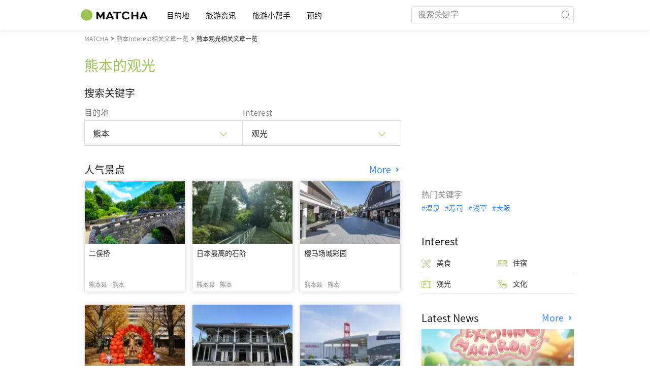

--- FILE ---
content_type: text/html; charset=UTF-8
request_url: https://matcha-jp.com/cn/list?category=69&region=382
body_size: 14581
content:
<!DOCTYPE html>
<html  lang="zh-CN">

<head>
    <meta charset="utf-8">
                        <meta name="robots" content="noindex, follow">
                <meta name="description" content="熊本的观光的推荐景点、饭店、温泉、美食、购物、观光地的交通方式与最佳旅游行程">
    <meta name="keywords" content="">
    <meta name="author" content="MATCHA">
    <meta name="copyright" content="MATCHA">

            <meta property="og:type" content="website" />
                    <meta property="og:description" content="熊本的观光的推荐景点、饭店、温泉、美食、购物、观光地的交通方式与最佳旅游行程">
                <meta property="og:url" content="https://matcha-jp.com/cn/list?category=69&amp;region=382">
                    <meta property="og:site_name" content="MATCHA - 日本观光、文化、饭店资讯旅游媒体">
                <meta property="og:image" content="https://resources.matcha-jp.com/original/2018/11/30-67134.png">
                    <meta property="og:title" content=" 熊本的观光的热门文章・人气景点汇整 - MATCHA">
                <meta property="og:locale" content="ja_JP" />
        <meta property="og:locale:alternate" content="en_GB">
        <meta property="og:locale:alternate" content="en_US">
        <meta property="og:locale:alternate" content="ko_KR">
        <meta property="og:locale:alternate" content="zh_TW">
        <meta property="og:locale:alternate" content="th_TH">
        <meta name="twitter:card" content="summary_large_image">
        <meta name="twitter:site" content="@matcha_global">
                    <meta name="twitter:description" content="熊本的观光的推荐景点、饭店、温泉、美食、购物、观光地的交通方式与最佳旅游行程">
        
                    <meta name="twitter:image" content="https://resources.matcha-jp.com/original/2018/11/30-67134.png">
        
                    <meta name="twitter:title" content=" 熊本的观光的热门文章・人气景点汇整 - MATCHA">
                <meta property="fb:app_id" content="1037160099705428">
        <meta property="fb:pages" content="1462015697360276">
    
    <title>
         熊本的观光的热门文章・人气景点汇整 - MATCHA    </title>

            
                    <link rel="canonical" href=https://matcha-jp.com/cn/list?category=69&amp;region=382>
        
        
            
        <link
        rel="alternate"
        href="https://matcha-jp.com/jp/list?category=69&amp;region=382"
                    hreflang="ja"
                >
        <link
        rel="alternate"
        href="https://matcha-jp.com/en/list?category=69&amp;region=382"
                    hreflang="x-default"
                >
        <link
        rel="alternate"
        href="https://matcha-jp.com/tw/list?category=69&amp;region=382"
                    hreflang="zh-TW"
                >
        <link
        rel="alternate"
        href="https://matcha-jp.com/th/list?category=69&amp;region=382"
                    hreflang="th"
                >
        <link
        rel="alternate"
        href="https://matcha-jp.com/ko/list?category=69&amp;region=382"
                    hreflang="ko"
                >
        <link
        rel="alternate"
        href="https://matcha-jp.com/cn/list?category=69&amp;region=382"
                    hreflang="zh-CN"
                >
        <link
        rel="alternate"
        href="https://matcha-jp.com/id/list?category=69&amp;region=382"
                    hreflang="id"
                >
        <link
        rel="alternate"
        href="https://matcha-jp.com/vn/list?category=69&amp;region=382"
                    hreflang="vi"
                >
        <link
        rel="alternate"
        href="https://matcha-jp.com/easy/list?category=69&amp;region=382"
                    hreflang=""
                >
        <link
        rel="alternate"
        href="https://matcha-jp.com/es/list?category=69&amp;region=382"
                    hreflang="es"
                >
    
    <meta name="viewport" content="width=device-width, initial-scale=1,user-scalable=no">
    <meta http-equiv="X-UA-Compatible" content="IE=edge">
    <meta name="format-detection" content="telephone=no">
            <meta name="msvalidate.01" content="7A1F5225E0397B9C5A8BB91B2C52FE97">
        <meta name="csrf-token" content="r6E6iFk3TC8grIpELKx4A6H8l4f6YPcgJGPLq0rd">

    <link rel="shortcut icon" href="/images/favicon.ico">
    <link rel="apple-touch-icon-precomposed" sizes="192x192" href="https://matcha-jp.com/images/common/touch-icon/touch-icon_192.webp">
    <link rel="apple-touch-icon-precomposed" sizes="144x144" href="https://matcha-jp.com/images/common/touch-icon/touch-icon_144.webp">
    <link rel="apple-touch-icon-precomposed" sizes="114x114" href="https://matcha-jp.com/images/common/touch-icon/touch-icon_114.webp">
    <link rel="apple-touch-icon-precomposed" sizes="72x72" href="https://matcha-jp.com/images/common/touch-icon/touch-icon_72.webp">
    <link rel="apple-touch-icon-precomposed" href="https://matcha-jp.com/images/common/touch-icon/touch-icon_57.webp">

                            <link rel="stylesheet" href="/styles/layouts/default.css?id=1329cc735a188389ef8a">
        <link href="https://fonts.googleapis.com/icon?family=Material+Icons" rel="stylesheet">
        <link rel="stylesheet" href="/styles/layouts/lite-yt-embed.css?id=4c1c60b95b15519c5024">
        <link rel="stylesheet" href="https://matcha-jp.com/styles/pages/list/index.css">

            <script>
            (function () {
                dataLayer = [{ isPR: false }];
            })()
        </script>
            <script>
        window.dataLayer = window.dataLayer || [];
        dataLayer.push({
                            "2nd_genre" : "観光",
                    });
    </script>
            <script>
            (function(w,d,s,l,i){w[l]=w[l]||[];w[l].push({'gtm.start':
            new Date().getTime(),event:'gtm.js'});var f=d.getElementsByTagName(s)[0],
            j=d.createElement(s),dl=l!='dataLayer'?'&l='+l:'';j.async=true;j.src=
            'https://www.googletagmanager.com/gtm.js?id='+i+dl;f.parentNode.insertBefore(j,f);
            })(window,document,'script','dataLayer','GTM-5Z4HTG');
        </script>
    
                        <script type="text/javascript" src="/scripts/manifest.js?id=1ee8e387e75b558b5a59" defer></script>
        <script type="text/javascript" src="/scripts/vendor.js?id=21f28875fe05faeb356b" defer></script>
                <script type="text/javascript" src="/scripts/matcha.js?id=633f3002b01226cebaa7" defer></script>
    <script type="text/javascript" src="/scripts/layouts/default.js?id=af5cd32c1ab1b6bc8319" defer></script>
    <script type="text/javascript" src="/scripts/layouts/lite-yt-embed.js" defer></script>
    <script type="text/javascript" src="/scripts/jquery-3.7.1.js?id=a2e04c46c560239f6163" defer></script>
    <script src="https://unpkg.com/flickity@2/dist/flickity.pkgd.min.js"></script>
    <script type="text/javascript">
        let currentWindowWidth = window.innerWidth;
        let selectedIndexs = [];
        const isPlaceDetail = null;

        function initializeFlickity() {
            const dataCarouselIds = document.querySelectorAll('[data-carousel-id]');
            const recommendHotelInSpotEl = document.querySelector('.recommend-hotel-in-spot');
            const flickityInstances = [];
            const flickityOptions = {
                initialIndex: 0,
                pageDots: false,
                contain: true,
                draggable: true,
                wrapAround: false,
                percentPosition: false,
            };
            
            selectedIndexs = Array(dataCarouselIds?.length || 0).fill(0);

            if (!dataCarouselIds.length || (isPlaceDetail && !recommendHotelInSpotEl)) return;

            dataCarouselIds.forEach((dataCarouselId, cIndex) => {
                const carouselEl = dataCarouselId.querySelector('.slide-hotel-pc');
                const cardRatings = carouselEl.querySelectorAll('.hotel-card_rating-box');
                const boxReviews = carouselEl.querySelectorAll('.hotel-card_rating-box-review');
                const costBoxes = carouselEl.querySelectorAll('.hotel-card_cost');
                const hotelCards = carouselEl.querySelectorAll('.hotel-card');
                const hotelCardsLength = hotelCards.length;
                const lastHotelCardIndex = Math.max(0, hotelCardsLength - 1);
                const prevButton = dataCarouselId.querySelector('.flickity-prev-next-button.previous');
                const nextButton = dataCarouselId.querySelector('.flickity-prev-next-button.next');

                const options = {
                    ...flickityOptions,
                    prevNextButtons: !isPlaceDetail,
                    cellAlign: isPlaceDetail || currentWindowWidth < 768 ? 'center' : 'left',
                    arrowShape: !isPlaceDetail ?
                        {
                            x0: 35,
                            x1: 60,
                            y1: 30,
                            x2: 70,
                            y2: 30,
                            x3: 45
                        } :
                        undefined,
                    groupCells: isPlaceDetail || currentWindowWidth < 768 ? 1 : 2,
                };

                const flkty = new Flickity(carouselEl, options);
                flickityInstances.push(flkty);

                const adjustCarouselItemStyles = () => {
                    carouselEl.classList.add('max-scroll-left');
                    cardRatings.forEach((item, index) => {
                        if (item.offsetHeight > 18) {
                            boxReviews[index]?.style.setProperty('margin-left', 'auto');
                            boxReviews[index]?.style.setProperty('text-align', 'right');
                            costBoxes[index]?.style.setProperty('margin-top', '-5px');
                        }
                    });
                };

                const adjustHotelCardPositions = (index) => {
                    if (currentWindowWidth >= 768 || hotelCardsLength <= 2) return;

                    const translateXs = Array.from(hotelCards).map((card) => card.style.transform);
                    if (index === lastHotelCardIndex - 1) {
                        hotelCards.forEach((card, i) => {
                            const match = translateXs[i].match(/translateX\(([-\d.]+)px\)/);
                            const currentX = match ? parseFloat(match[1]) : 0;
                            card.style.transform = `translateX(${currentX + 8}px)`;
                        });
                    } else {
                        hotelCards.forEach((card, i) => {
                            const match = translateXs[i].match(/translateX\(([-\d.]+)px\)/);
                            const currentX = match ? parseFloat(match[1]) : 0;
                            card.style.transform = `translateX(${currentX - 8}px)`;
                        });
                    }
                }

                flkty.on('change', (index) => {
                    selectedIndexs[cIndex] = index;
                    adjustHotelCardPositions(index);
                    updateNavigationButtons(carouselEl, prevButton, nextButton, index, hotelCardsLength, lastHotelCardIndex);
                });

                flkty.on('dragMove', (_event, _pointer, moveVector) => {
                    if (currentWindowWidth >= 768 || moveVector.x > 0 && selectedIndexs[cIndex] === 0)
                        return;
                    carouselEl.classList.add('no-padding');
                });

                flkty.on('dragEnd', () => {
                    if (currentWindowWidth >= 768) return;
                    if (selectedIndexs[cIndex] === 1) return;
                    carouselEl.classList.remove('no-padding');
                });

                adjustCarouselItemStyles();
                updateNavigationButtons(carouselEl, prevButton, nextButton, selectedIndexs[cIndex], hotelCardsLength, lastHotelCardIndex);
            });

            return flickityInstances;
        }


        function updateNavigationButtons(carouselEl, prevButton, nextButton, index, hotelCardsLength,
            lastHotelCardIndex) {
            const isMobileView = currentWindowWidth < 768;

            if (isMobileView) {
                if (index === lastHotelCardIndex) {
                    carouselEl.classList.add('max-scroll-right');
                    carouselEl.classList.remove('max-scroll-left');
                } else if (hotelCardsLength > 2 && index >= lastHotelCardIndex - 1) {
                    carouselEl.classList.remove('max-scroll-right');
                    carouselEl.classList.remove('max-scroll-left');
                } else {
                    carouselEl.classList.remove('max-scroll-right');
                    carouselEl.classList.add('max-scroll-left');
                }
            } else {
                if (hotelCardsLength > 2 && index >= lastHotelCardIndex - 1) {
                    nextButton?.setAttribute('disabled', true);
                    prevButton?.removeAttribute('disabled');
                    carouselEl.classList.remove('no-padding');

                    if (isPlaceDetail) {
                        carouselEl.classList.add('max-scroll-left');
                        return
                    }

                    carouselEl.classList.remove('max-scroll-left');
                    carouselEl.classList.add('max-scroll-right');
                } else {
                    if (hotelCardsLength <= 2) {
                        nextButton?.setAttribute('disabled', true);
                        prevButton?.setAttribute('disabled', true);
                    } else {
                        nextButton?.removeAttribute('disabled');
                        prevButton?.setAttribute('disabled', true);
                        carouselEl.classList.replace('max-scroll-right', 'max-scroll-left');
                    }
                }
            }
        };

        function handleResize(flickityInstances) {
            const newWindowWidth = window.innerWidth;
            if (newWindowWidth === currentWindowWidth) return;
            currentWindowWidth = newWindowWidth;

            flickityInstances.forEach((flkty, cIndex) => {
                const carouselEl = flkty.element;
                const dataCarouselId = carouselEl.closest('[data-carousel-id]');
                const prevButton = dataCarouselId.querySelector('.flickity-prev-next-button.previous');
                const nextButton = dataCarouselId.querySelector('.flickity-prev-next-button.next');
                const hotelCards = carouselEl.querySelectorAll('.hotel-card');
                const hotelCardsLength = hotelCards.length;
                const lastHotelCardIndex = Math.max(0, hotelCardsLength - 1);

                flkty.options.cellAlign = isPlaceDetail || currentWindowWidth < 768 ? 'center' : 'left';
                flkty.options.groupCells = isPlaceDetail || currentWindowWidth < 768 ? 1 : 2;
                flkty.reposition();

                updateNavigationButtons(carouselEl, prevButton, nextButton, selectedIndexs[cIndex], hotelCardsLength, lastHotelCardIndex);
            });
        }


        document.addEventListener('DOMContentLoaded', () => {
            const flickityInstances = initializeFlickity();

            window.addEventListener('resize', () => {
                handleResize(flickityInstances);
            });
        });
    </script>
    <script>
        let i18n = {"messages":{"user":{"title":{"index":"\u7528\u6237","login":"\u767b\u5f55","signUp":"\u6ce8\u518c","logout":"\u9000\u51fa","mypage":"\u6211\u7684\u4e3b\u9875","register":"\u5236\u4f5c\u8d26\u6237","change_setting":"\u4fee\u6539\u767b\u5f55\u4fe1\u606f"},"label":{"index":"\u7528\u6237","sign_up":"\u5236\u4f5c\u8d26\u6237","login":"\u767b\u5f55","logout":"\u9000\u51fa","mypage":"\u6211\u7684\u4e3b\u9875","unknown_error":"\u53d1\u751f\u4e0d\u660e\u9519\u8bef"},"text":{"use_place_favorite":"\u4f7f\u7528\u6536\u85cf\u529f\u80fd","signup_to_use_place_favorite":"\u6ce8\u518c\u6216\u767b\u9646\u540e\u53ef\u4ee5\u4f7f\u7528\u6536\u85cf\u666f\u70b9\u529f\u80fd","use_article_favorite":"\u4f7f\u7528\u6536\u85cf\u529f\u80fd","signup_to_use_article_favorite":"\u6536\u85cf\u6587\u7ae0\u524d\u8bf7\u5148\u6ce8\u518c\u767b\u5f55","login_required":"\u8bf7\u767b\u5f55","login_to_continue":"\u8bf7\u5148\u6ce8\u518c\u6216\u662f\u767b\u5f55\u60a8\u7684\u8d26\u53f7","required_field":"\u8fd9\u662f\u5fc5\u586b\u9009\u9879","invalid_entry":"\u8f93\u5165\u683c\u5f0f\u9519\u8bef"}}}};
    </script>
    <script src="/scripts/pages/place/single-place.js?id=d6bd7fea33e26bdd844a" defer></script>

    <script src="/scripts/pages/list/index.js?id=565c5a537f4fc0bc9eb8" defer></script>

        
    
</head>

<body id="" class="cn ">
    <noscript>
        
        
        
                    <img loading="lazy" decoding="async" height="1" width="1" style="display:none" src="//www.facebook.com/tr?id=1225653250857108&ev=PageView&noscript=1" />
            </noscript>
    
    
        <div class="loading" id="loading" style="display: none;">Loading...</div>
    <div class="article_Top_PMP"></div>

            <div class="c-header-jack">
    <a class="c-header-jack__link"
        href="https://matcha-jp.com/cn/26114"
        style="background-image: url(https://resources.matcha-jp.com/resize/720x2000/2025/10/31-248597.webp);"
    >
        <div class="c-header-jack__title-box">
            <p class="c-header-jack__title">在「永旺梦乐城」，旅行用餐也能大满足！当地美食与人气餐厅一网打尽</p>
        </div>
    </a>
</div>    
    <div id="informationHeader">
    </div>



    <header id="stickyRoot" class="l-nav">
    <div class="container">
        <div class="header_logo">
            <a href="https://matcha-jp.com/cn">
                <img decoding="async" src="https://matcha-jp.com/images/common/logo.webp" width="360" height="96" alt="MATCHA">
            </a>
        </div>

        <hamburger-menu>
<template slot-scope="hamburgerMenu">
    <div>
        <div
            class="hamburger-menu__trigger icon-menu"
            v-on:click="hamburgerMenu.open"
        ></div>
        <transition name="hamburger-menu">
            <div
                v-show="hamburgerMenu.isOpen"
                id="menu"
                class="hamburger-menu__container"
            >
                <div class="hamburger-menu__close-button">
                    <span
                        v-on:click="hamburgerMenu.close"
                        class="c-cross-button icon-cancel"
                    ></span>
                </div>
                <div class="hamburger-menu__list-container">
                    <div class="hamburger-menu__list-main dfs">
                                                     

                                                                <collapsible-menu>
<template slot-scope="collapsibleMenu">
    <ul class="c-collapsible-menu">
        <li>
            <div
                v-bind:class="{ 'arrow-down': collapsibleMenu.isOpen }"
                                    class="c-collapsible-menu__title arrow"
                                                    v-on:click="collapsibleMenu.collapseMenu"
                            >
                目的地
            </div>
                            <transition name="c-collapsible-menu">
                    <div
                        v-if="collapsibleMenu.isOpen"
                        class="c-collapsible-menu__wrapper"
                    >
                        <ul class="c-collapsible-menu-item-list">
            <li class="menu-item">
            <a class="menu-item__link" href="https://matcha-jp.com/cn/list?region=113">
                东京都
            </a>
        </li>
            <li class="menu-item">
            <a class="menu-item__link" href="https://matcha-jp.com/cn/list?region=127">
                大阪府
            </a>
        </li>
            <li class="menu-item">
            <a class="menu-item__link" href="https://matcha-jp.com/cn/list?region=126">
                京都府
            </a>
        </li>
            <li class="menu-item">
            <a class="menu-item__link" href="https://matcha-jp.com/cn/list?region=101">
                北海道
            </a>
        </li>
            <li class="menu-item">
            <a class="menu-item__link" href="https://matcha-jp.com/cn/list?region=140">
                福冈县
            </a>
        </li>
            <li class="menu-item">
            <a class="menu-item__link" href="https://matcha-jp.com/cn/list?region=147">
                冲绳县
            </a>
        </li>
            <li class="menu-item">
            <a class="menu-item__link" href="https://matcha-jp.com/cn/list?region=114">
                神奈川县
            </a>
        </li>
            <li class="menu-item">
            <a class="menu-item__link" href="https://matcha-jp.com/cn/list?region=133">
                冈山县
            </a>
        </li>
                <li class="menu-item menu-item__extra">
            <a
                class="menu-item__link"
                href="https://matcha-jp.com/cn/list/region"
                
            >
                全区域
                <span class="right-arrow"></span>
            </a>
        </li>
    </ul>
                    </div>
                </transition>
                    </li>
    </ul>
</template>
</collapsible-menu>                                                                                         

                                                                <collapsible-menu>
<template slot-scope="collapsibleMenu">
    <ul class="c-collapsible-menu">
        <li>
            <div
                v-bind:class="{ 'arrow-down': collapsibleMenu.isOpen }"
                                    class="c-collapsible-menu__title arrow"
                                                    v-on:click="collapsibleMenu.collapseMenu"
                            >
                旅游资讯
            </div>
                            <transition name="c-collapsible-menu">
                    <div
                        v-if="collapsibleMenu.isOpen"
                        class="c-collapsible-menu__wrapper"
                    >
                        <ul class="c-collapsible-menu-item-list">
            <li class="menu-item">
            <a class="menu-item__link" href="https://matcha-jp.com/cn/list?category=1">
                <i class="icon-restaurant"></i>美食
            </a>
        </li>
            <li class="menu-item">
            <a class="menu-item__link" href="https://matcha-jp.com/cn/list?category=36">
                <i class="icon-bed"></i>住宿
            </a>
        </li>
            <li class="menu-item">
            <a class="menu-item__link" href="https://matcha-jp.com/cn/list?category=69">
                <i class="icon-things-to-do"></i>观光
            </a>
        </li>
            <li class="menu-item">
            <a class="menu-item__link" href="https://matcha-jp.com/cn/list?category=101">
                <i class="icon-tea"></i>文化
            </a>
        </li>
                <li class="menu-item menu-item__extra">
            <a
                class="menu-item__link"
                href="https://matcha-jp.com/cn/list/category"
                
            >
                全类别
                <span class="right-arrow"></span>
            </a>
        </li>
    </ul>
                    </div>
                </transition>
                    </li>
    </ul>
</template>
</collapsible-menu>                                                                                         

                                                                <collapsible-menu>
<template slot-scope="collapsibleMenu">
    <ul class="c-collapsible-menu">
        <li>
            <div
                v-bind:class="{ 'arrow-down': collapsibleMenu.isOpen }"
                                    class="c-collapsible-menu__title arrow"
                                                    v-on:click="collapsibleMenu.collapseMenu"
                            >
                旅游小帮手
            </div>
                            <transition name="c-collapsible-menu">
                    <div
                        v-if="collapsibleMenu.isOpen"
                        class="c-collapsible-menu__wrapper"
                    >
                        <ul class="c-collapsible-menu-item-list">
            <li class="menu-item">
            <a class="menu-item__link" href="https://matcha-jp.com/cn/list?category=53">
                <i class="icon-train"></i>交通
            </a>
        </li>
            <li class="menu-item">
            <a class="menu-item__link" href="https://matcha-jp.com/cn/list?category=82">
                <i class="icon-weather"></i>天气・四季
            </a>
        </li>
            <li class="menu-item">
            <a class="menu-item__link" href="https://matcha-jp.com/cn/list?category=83">
                <i class="icon-disaster"></i>灾害
            </a>
        </li>
            <li class="menu-item">
            <a class="menu-item__link" href="https://matcha-jp.com/cn/list?category=115">
                <i class="icon-home"></i>长期停留
            </a>
        </li>
            <li class="menu-item">
            <a class="menu-item__link" href="https://matcha-jp.com/cn/list?category=116">
                <i class="icon-wifi"></i>旅游攻略
            </a>
        </li>
        </ul>
                    </div>
                </transition>
                    </li>
    </ul>
</template>
</collapsible-menu>                                                                                         

                                                                                                          <collapsible-menu>
<template slot-scope="collapsibleMenu">
    <ul class="c-collapsible-menu">
        <li>
            <div
                v-bind:class="{ 'arrow-down': collapsibleMenu.isOpen }"
                                    class="c-collapsible-menu__title"
                                            >
                <a
                                                    class="hamburger-menu__collapsible-menu-link"
                                                    href="https://matcha-jp.com/cn/booking"
                                                >
                                                    预约
                                                </a>
            </div>
                    </li>
    </ul>
</template>
</collapsible-menu>                                                                                                                                        </div>
                </div>
                <div class="hamburger-menu__navigation-container">
                    <div class="hamburger-menu__navigation-label">
                        MATCHA
                    </div>
                    <ul class="hamburger-menu__navigation-items">
                        <li class="hamburger-menu__navigation-item">
                            <a class="hamburger-menu__navigation-item-link" href="https://company.matcha-jp.com/en/service/matcha/">
                                抹茶是？
                            </a>
                        </li>
                        <li class="hamburger-menu__navigation-item">
                            <a class="hamburger-menu__navigation-item-link" href="https://company.matcha-jp.com/en/about/">
                                公司简介
                            </a>
                        </li>
                        <li class="hamburger-menu__navigation-item">
                            <a class="hamburger-menu__navigation-item-link" href="https://company.matcha-jp.com/recruit/">
                                正在招聘
                            </a>
                        </li>
                        <li class="hamburger-menu__navigation-item">
                            <a class="hamburger-menu__navigation-item-link" href="https://company.matcha-jp.com/en/info/">
                                联系抹茶
                            </a>
                        </li>
                    </ul>
                </div>
            </div>
        </transition>
        <transition name="fade">
            <div
                v-if="hamburgerMenu.isOpen"
                v-on:click="hamburgerMenu.close"
                class="hamburger-menu__mask"
            ></div>
        </transition>
    </div>
</template>
</hamburger-menu>

        <div id="menu" class="header_menu">
            <div class="menuHeader">
            </div>
            <div class="menuGroup mainMenu">
                <ul id="dropdownMenu" class="dropdownMenu">
                    
                                             

                                                        <li class="c-dropdown-menu">
    <div class="c-dropdown-menu__title arrow">
        目的地
    </div>
            <div class="c-dropdown-menu__wrapper">
            <ul class="c-meta-list c-meta-list--vertical">
            <li class="meta-item meta-item--icon-black">
            <a class="meta-item__link" href="https://matcha-jp.com/cn/list?region=113">
                东京都
            </a>
        </li>
            <li class="meta-item meta-item--icon-black">
            <a class="meta-item__link" href="https://matcha-jp.com/cn/list?region=127">
                大阪府
            </a>
        </li>
            <li class="meta-item meta-item--icon-black">
            <a class="meta-item__link" href="https://matcha-jp.com/cn/list?region=126">
                京都府
            </a>
        </li>
            <li class="meta-item meta-item--icon-black">
            <a class="meta-item__link" href="https://matcha-jp.com/cn/list?region=101">
                北海道
            </a>
        </li>
            <li class="meta-item meta-item--icon-black">
            <a class="meta-item__link" href="https://matcha-jp.com/cn/list?region=140">
                福冈县
            </a>
        </li>
            <li class="meta-item meta-item--icon-black">
            <a class="meta-item__link" href="https://matcha-jp.com/cn/list?region=147">
                冲绳县
            </a>
        </li>
            <li class="meta-item meta-item--icon-black">
            <a class="meta-item__link" href="https://matcha-jp.com/cn/list?region=114">
                神奈川县
            </a>
        </li>
            <li class="meta-item meta-item--icon-black">
            <a class="meta-item__link" href="https://matcha-jp.com/cn/list?region=133">
                冈山县
            </a>
        </li>
                <li class="meta-item">
            <a
                class="meta-item__link meta-item__link-extra"
                href="https://matcha-jp.com/cn/list/region"
                
            >
                全区域
                <span></span>
            </a>
        </li>
    </ul>        </div>
    </li>                                                                             

                                                        <li class="c-dropdown-menu">
    <div class="c-dropdown-menu__title arrow">
        旅游资讯
    </div>
            <div class="c-dropdown-menu__wrapper">
            <ul class="c-meta-list c-meta-list--vertical">
            <li class="meta-item meta-item--icon-black">
            <a class="meta-item__link" href="https://matcha-jp.com/cn/list?category=1">
                <i class="icon-restaurant"></i>美食
            </a>
        </li>
            <li class="meta-item meta-item--icon-black">
            <a class="meta-item__link" href="https://matcha-jp.com/cn/list?category=36">
                <i class="icon-bed"></i>住宿
            </a>
        </li>
            <li class="meta-item meta-item--icon-black">
            <a class="meta-item__link" href="https://matcha-jp.com/cn/list?category=69">
                <i class="icon-things-to-do"></i>观光
            </a>
        </li>
            <li class="meta-item meta-item--icon-black">
            <a class="meta-item__link" href="https://matcha-jp.com/cn/list?category=101">
                <i class="icon-tea"></i>文化
            </a>
        </li>
                <li class="meta-item">
            <a
                class="meta-item__link meta-item__link-extra"
                href="https://matcha-jp.com/cn/list/category"
                
            >
                全类别
                <span></span>
            </a>
        </li>
    </ul>        </div>
    </li>                                                                             

                                                        <li class="c-dropdown-menu">
    <div class="c-dropdown-menu__title arrow">
        旅游小帮手
    </div>
            <div class="c-dropdown-menu__wrapper">
            <ul class="c-meta-list c-meta-list--vertical">
            <li class="meta-item meta-item--icon-black">
            <a class="meta-item__link" href="https://matcha-jp.com/cn/list?category=53">
                <i class="icon-train"></i>交通
            </a>
        </li>
            <li class="meta-item meta-item--icon-black">
            <a class="meta-item__link" href="https://matcha-jp.com/cn/list?category=82">
                <i class="icon-weather"></i>天气・四季
            </a>
        </li>
            <li class="meta-item meta-item--icon-black">
            <a class="meta-item__link" href="https://matcha-jp.com/cn/list?category=83">
                <i class="icon-disaster"></i>灾害
            </a>
        </li>
            <li class="meta-item meta-item--icon-black">
            <a class="meta-item__link" href="https://matcha-jp.com/cn/list?category=115">
                <i class="icon-home"></i>长期停留
            </a>
        </li>
            <li class="meta-item meta-item--icon-black">
            <a class="meta-item__link" href="https://matcha-jp.com/cn/list?category=116">
                <i class="icon-wifi"></i>旅游攻略
            </a>
        </li>
        </ul>        </div>
    </li>                                                                             

                                                                                            <li class="c-dropdown-menu">
                                        <div class="c-dropdown-menu__title arrow">
                                            <a href="https://matcha-jp.com/cn/booking">预约</a>
                                        </div>
                                    </li>
                                                                                                                    </ul>
            </div>

            <div class="menuGroup company">
                <div class="menuGroupLabel">MATCHA</div>
                <ul>
                    <li>
                        <a href="https://company.matcha-jp.com/en/service/matcha/">抹茶是？</a>
                    </li>
                    <li>
                        <a href="https://company.matcha-jp.com/en/about/">公司简介</a>
                    </li>
                    <li>
                        <a href="https://company.matcha-jp.com/recruit/">正在招聘</a>
                    </li>
                    <li>
                        <a href="https://company.matcha-jp.com/en/info/">联系抹茶</a>
                    </li>
                </ul>
            </div>
        </div>
        <form action="https://matcha-jp.com/cn/search" method="get" class="header_search icon-search">
            <input type="search" name="keyword" placeholder="搜索关键字">
            <span class="underline"></span>
            <button class="icon-search" type="submit" aria-label="icon-search"></button>
        </form>
    </div>
</header>

            <div class="slider-nav">
    <ul class="slider-nav__list">
                    <li class="slider-nav__item">
                <a href="https://matcha-jp.com/cn/list?region=382&amp;category=69"
                    class="slider-nav__link">
                    <span class="icon-things-to-do"></span>熊本的观光
                </a>
            </li>
                    <li class="slider-nav__item">
                <a href="https://matcha-jp.com/cn/list?region=382&amp;category=1"
                    class="slider-nav__link">
                    <span class="icon-restaurant"></span>熊本的美食
                </a>
            </li>
                    <li class="slider-nav__item">
                <a href="https://matcha-jp.com/cn/coupon"
                    class="slider-nav__link">
                    <span class="icon-coupon new"></span>优惠券
                </a>
            </li>
                    <li class="slider-nav__item">
                <a href="https://matcha-jp.com/cn/special_back"
                    class="slider-nav__link">
                    <span class="icon-matchan-icon"></span>MATCHA 特集
                </a>
            </li>
            </ul>
</div>    
        <div id="app"  class="l-content container">
        <div id="singleContent" class="main-contents single-category">
            
        <div class="breadcrumbs-wrapper">
            <nav class="c-breadcrumbs">
    <ol class="c-breadcrumbs__list" itemscope itemtype="http://schema.org/BreadcrumbList">
                    <li class="c-breadcrumbs__item" itemprop="itemListElement" itemscope itemtype="http://schema.org/ListItem">
                                    <a href="https://matcha-jp.com/cn/list/region" itemprop="item">
                        <span class="c-breadcrumbs__link-text" itemprop="name">MATCHA</span>
                        <meta itemprop="position" content="1">
                    </a>
                            </li>
                    <li class="c-breadcrumbs__item" itemprop="itemListElement" itemscope itemtype="http://schema.org/ListItem">
                                    <a href="https://matcha-jp.com/cn/list?region=382&amp;category=65" itemprop="item">
                        <span class="c-breadcrumbs__link-text" itemprop="name">熊本Interest相关文章一览</span>
                        <meta itemprop="position" content="2">
                    </a>
                            </li>
                    <li class="c-breadcrumbs__item" itemprop="itemListElement" itemscope itemtype="http://schema.org/ListItem">
                                    <span class="c-breadcrumbs__title" itemprop="name">熊本观光相关文章一览</span>
                    <meta itemprop="position" content="3">
                            </li>
            </ol>
</nav>
        </div>
        <div class="list-title">
            <h1>
                熊本的观光
            </h1>
        </div>
    
    <section class="section-container category-search">
        <div id="">
            <div class="c-content-section__header">
            <h2 class="c-content-section__title">
                搜索关键字
            </h2>
                    </div>
        <div>
        <div class="search-field--pc">
    <div class="search-field__dropdown">
        <p class="search-field__dropdown-title">
            目的地
        </p>
        <div class="c-hoverable-select-list">
    <div class="title">
        熊本
    </div>
    <div class="select-list" style="width: 624px;">
        <div class="menu-list-with-breadcrumbs--pc">
    <ul>
        <li class="list-item breadcrumb">
                            <a href="https://matcha-jp.com/cn/list/region?category=69">
                    All
                </a>
                            <a href="https://matcha-jp.com/cn/list?region=143&amp;category=69">
                    熊本县
                </a>
                            <a href="https://matcha-jp.com/cn/list?region=382&amp;category=69">
                    熊本
                </a>
                    </li>
                               <li class="list-item">
            <a href="https://matcha-jp.com/cn/list?region=382">熊本</a>
            </li>
                        <li class="list-item">
            <a href="https://matcha-jp.com/cn/list?region=383">阿苏・山鹿</a>
            </li>
                        <li class="list-item">
            <a href="https://matcha-jp.com/cn/list?region=384">天草・人吉</a>
            </li>
                        </ul>
</div>
    </div>
</div>    </div>
    <div class="search-field__dropdown">
        <p class="search-field__dropdown-title">
            Interest
        </p>
        <div class="c-hoverable-select-list">
    <div class="title">
        观光
    </div>
    <div class="select-list" style="width: 100%;">
        <div class="menu-list-with-breadcrumbs--pc">
    <ul>
        <li class="list-item breadcrumb">
                            <a href="https://matcha-jp.com/cn/list?region=382">
                    All
                </a>
                            <a href="https://matcha-jp.com/cn/list?category=69&amp;region=382">
                    观光
                </a>
                    </li>
                    <li class="list-item">
            <a href="https://matcha-jp.com/cn/list?category=1&amp;region=382">美食</a>
            </li>
                    <li class="list-item">
            <a href="https://matcha-jp.com/cn/list?category=36&amp;region=382">住宿</a>
            </li>
                    <li class="list-item">
            <a href="https://matcha-jp.com/cn/list?category=101&amp;region=382">文化</a>
            </li>
                <li class="list-item all">
            <a href="https://matcha-jp.com/cn/list?region=382">全类别</a>
        </li>
    </ul>
</div>
    </div>
</div>    </div>
</div>
<div class="search-field--sp">
    <div class="search-field__collapsible">
        <collapsible-menu>
<template slot-scope="collapsibleMenu">
    <div class="collapsible-menu">
        <div
            v-bind:class="{ 'arrow-down': collapsibleMenu.isOpen }"
            class="collapsible-menu__box arrow"
            v-on:click="collapsibleMenu.collapseMenu"
        >
            <p class="collapsible-menu__title">目的地</p>
            <p class="collapsible-menu__select-title">熊本</p>
        </div>
        <transition name="list-collapsible-menu">
            <div
                v-if="collapsibleMenu.isOpen"
                class="collapsible-menu__list"
            >
                <div class="menu-list-with-breadcrumbs--sp">
    <ul>
        <li class="list-item breadcrumb">
                            <a href="https://matcha-jp.com/cn/list">
                    All
                </a>
                            <a href="https://matcha-jp.com/cn/list?region=143">
                    熊本县
                </a>
                            <a href="https://matcha-jp.com/cn/list?region=382">
                    熊本
                </a>
                    </li>
                               <li class="list-item">
            <a href="https://matcha-jp.com/cn/list?region=382">熊本</a>
            </li>
                        <li class="list-item">
            <a href="https://matcha-jp.com/cn/list?region=383">阿苏・山鹿</a>
            </li>
                        <li class="list-item">
            <a href="https://matcha-jp.com/cn/list?region=384">天草・人吉</a>
            </li>
                        </ul>
</div>
            </div>
        </transition>
    </div>
</template>
</collapsible-menu>    </div>
    <div class="search-field__collapsible">
        <collapsible-menu>
<template slot-scope="collapsibleMenu">
    <div class="collapsible-menu">
        <div
            v-bind:class="{ 'arrow-down': collapsibleMenu.isOpen }"
            class="collapsible-menu__box arrow"
            v-on:click="collapsibleMenu.collapseMenu"
        >
            <p class="collapsible-menu__title">Interest</p>
            <p class="collapsible-menu__select-title">观光</p>
        </div>
        <transition name="list-collapsible-menu">
            <div
                v-if="collapsibleMenu.isOpen"
                class="collapsible-menu__list"
            >
                <div class="menu-list-with-breadcrumbs--sp">
    <ul>
        <li class="list-item breadcrumb">
                            <a href="https://matcha-jp.com/cn/list?region=382">
                    All
                </a>
                            <a href="https://matcha-jp.com/cn/list?category=69&amp;region=382">
                    观光
                </a>
                    </li>
                    <li class="list-item">
            <a href="https://matcha-jp.com/cn/list?category=1&amp;region=382">美食</a>
            </li>
                    <li class="list-item">
            <a href="https://matcha-jp.com/cn/list?category=36&amp;region=382">住宿</a>
            </li>
                    <li class="list-item">
            <a href="https://matcha-jp.com/cn/list?category=101&amp;region=382">文化</a>
            </li>
                <li class="list-item all">
            <a href="https://matcha-jp.com/cn/list?region=382">全类别</a>
        </li>
    </ul>
</div>
            </div>
        </transition>
    </div>
</template>
</collapsible-menu>    </div>
</div>
    </div>
</div>    </section>

    
    
            <div id="singlePlace" class="single-place jp home-section-wrapper">
            <div id="">
            <div class="c-content-section__header">
            <h2 class="c-content-section__title">
                人气景点
            </h2>
                            <a href="https://matcha-jp.com/cn/list?region=382&amp;type=place&amp;page=2" class="c-content-section__more">More<span class="link-more-hide-text">.</span></a>
                    </div>
        <div>
        <ul class="c-article-list c-article-list--horizontal">
            <li class="c-article-item card c-article-item--vertical"
    >
        <div class="article__thumbnail">
        <a href="https://matcha-jp.com/cn/place-master/16014">
            <img loading="lazy" decoding="async" src="https://place.matcha-jp.com/resize/200x2000/2024/12/14-19-54-24-102af2273b365409704640fdcf34de45fd4.webp" alt="二俣桥">
        </a>
    </div>
    <div class="article__content">
        <h3 class="article__title">
            <a href="https://matcha-jp.com/cn/place-master/16014"
               class="article__title-link"
            >
                二俣桥
            </a>
        </h3>
        <div class="article__region">
            <a href="https://matcha-jp.com/cn/list?region=143">
                <p class="article__meta meta-place">熊本县</p>
            </a>
                            <a href="https://matcha-jp.com/cn/list?region=382">
                    <p class="article__meta meta-place "
                       style="margin-left: 10px"
                    >熊本</p>
                </a>
                    </div>
    </div>
</li>
            <li class="c-article-item card c-article-item--vertical"
    >
        <div class="article__thumbnail">
        <a href="https://matcha-jp.com/cn/place-master/16012">
            <img loading="lazy" decoding="async" src="https://place.matcha-jp.com/resize/200x2000/2024/12/14-19-40-52-1022c0f456b0a969f1a7f88585ef3cc9ba1.webp" alt="日本最高的石阶">
        </a>
    </div>
    <div class="article__content">
        <h3 class="article__title">
            <a href="https://matcha-jp.com/cn/place-master/16012"
               class="article__title-link"
            >
                日本最高的石阶
            </a>
        </h3>
        <div class="article__region">
            <a href="https://matcha-jp.com/cn/list?region=143">
                <p class="article__meta meta-place">熊本县</p>
            </a>
                            <a href="https://matcha-jp.com/cn/list?region=382">
                    <p class="article__meta meta-place "
                       style="margin-left: 10px"
                    >熊本</p>
                </a>
                    </div>
    </div>
</li>
            <li class="c-article-item card c-article-item--vertical"
    >
        <div class="article__thumbnail">
        <a href="https://matcha-jp.com/cn/place-master/16009">
            <img loading="lazy" decoding="async" src="https://place.matcha-jp.com/resize/200x2000/2024/12/14-18-50-01-102b0f8d7ce59d027545289b38131281a11.webp" alt="樱马场城彩园">
        </a>
    </div>
    <div class="article__content">
        <h3 class="article__title">
            <a href="https://matcha-jp.com/cn/place-master/16009"
               class="article__title-link"
            >
                樱马场城彩园
            </a>
        </h3>
        <div class="article__region">
            <a href="https://matcha-jp.com/cn/list?region=143">
                <p class="article__meta meta-place">熊本县</p>
            </a>
                            <a href="https://matcha-jp.com/cn/list?region=382">
                    <p class="article__meta meta-place "
                       style="margin-left: 10px"
                    >熊本</p>
                </a>
                    </div>
    </div>
</li>
            <li class="c-article-item card c-article-item--vertical"
    >
        <div class="article__thumbnail">
        <a href="https://matcha-jp.com/cn/place-master/16008">
            <img loading="lazy" decoding="async" src="https://place.matcha-jp.com/resize/200x2000/2024/12/14-05-43-13-123a26c541d17f6d1cabdd21800579335c2.webp" alt="蒙奇·D·路飞雕像">
        </a>
    </div>
    <div class="article__content">
        <h3 class="article__title">
            <a href="https://matcha-jp.com/cn/place-master/16008"
               class="article__title-link"
            >
                蒙奇·D·路飞雕像
            </a>
        </h3>
        <div class="article__region">
            <a href="https://matcha-jp.com/cn/list?region=143">
                <p class="article__meta meta-place">熊本县</p>
            </a>
                            <a href="https://matcha-jp.com/cn/list?region=382">
                    <p class="article__meta meta-place "
                       style="margin-left: 10px"
                    >熊本</p>
                </a>
                    </div>
    </div>
</li>
            <li class="c-article-item card c-article-item--vertical"
    >
        <div class="article__thumbnail">
        <a href="https://matcha-jp.com/cn/place-master/16007">
            <img loading="lazy" decoding="async" src="https://place.matcha-jp.com/resize/200x2000/2024/12/14-05-31-53-123f72b74533d12be241675f94f471b8dec.webp" alt="熊本洋学校教师馆 Janes故居(熊本洋学校教师ジェーンズ邸)">
        </a>
    </div>
    <div class="article__content">
        <h3 class="article__title">
            <a href="https://matcha-jp.com/cn/place-master/16007"
               class="article__title-link"
            >
                熊本洋学校教师馆 Janes故居(熊本洋学校教师ジェーンズ邸)
            </a>
        </h3>
        <div class="article__region">
            <a href="https://matcha-jp.com/cn/list?region=143">
                <p class="article__meta meta-place">熊本县</p>
            </a>
                            <a href="https://matcha-jp.com/cn/list?region=382">
                    <p class="article__meta meta-place "
                       style="margin-left: 10px"
                    >熊本</p>
                </a>
                    </div>
    </div>
</li>
            <li class="c-article-item card c-article-item--vertical"
    >
        <div class="article__thumbnail">
        <a href="https://matcha-jp.com/cn/place-master/15623">
            <img loading="lazy" decoding="async" src="https://place.matcha-jp.com/resize/200x2000/2024/11/12-02-50-35-1236614a942a02d4a6e5fcfc1fb7b551cef.webp" alt="熊本永旺购物中心">
        </a>
    </div>
    <div class="article__content">
        <h3 class="article__title">
            <a href="https://matcha-jp.com/cn/place-master/15623"
               class="article__title-link"
            >
                熊本永旺购物中心
            </a>
        </h3>
        <div class="article__region">
            <a href="https://matcha-jp.com/cn/list?region=143">
                <p class="article__meta meta-place">熊本县</p>
            </a>
                            <a href="https://matcha-jp.com/cn/list?region=382">
                    <p class="article__meta meta-place "
                       style="margin-left: 10px"
                    >熊本</p>
                </a>
                    </div>
    </div>
</li>
    </ul>
    </div>
</div>        </div>
    
                    <div
    class="recommend-hotel  recommend-hotel-in-region "
>
    <div class="recommend-hotel-heading">
        <h4 class="recommend-hotel-heading__title ">
            熊本推荐酒店
        </h4>
    </div>
    <div class="hotel-carousel_wrapper" data-carousel-id="Prhcjv">
        <div class="full-width">
            <div id="Prhcjv" class="home-section-carousel--square slide-hotel-pc ">
                                    <div class="cell hotel-card">
                        <a class="link lazyload hotel-card__link" href="https://hk.trip.com/hotels/yamato-1-hotel-detail-10546982/tsujun-sanso/?allianceid=5286954&amp;sid=119030024" target="_blank"
                        >
                            <div class="hotel-card_pic">
                                <img class="m-lazyImg__img"
                                    src="http://dimg04.c-ctrip.com/images//0221d12000bvhuso8EA72_Z_1080_808_R5_D.jpg"
                                    alt="通潤山莊"
                                >
                            </div>
                            <div class="hotel-card_content">
                                <h4 class="hotel-card_title">
                                    通潤山莊
                                </h4>
                                <div class="hotel-card_location">
                                                                            熊本縣 > 山都町
                                                                    </div>
                                <div class="hotel-card_grade">
                                    <div class="star-rating">
                                                                                    <span class="star">
                                                                                                                                        <img
                                                    src="https://matcha-jp.com/images/common/filled-star.png"
                                                    alt="star"
                                                    class="star-image"
                                                >
                                                                            </span>
                                                                                <span class="star">
                                                                                                                                        <img
                                                    src="https://matcha-jp.com/images/common/filled-star.png"
                                                    alt="star"
                                                    class="star-image"
                                                >
                                                                            </span>
                                                                                <span class="star">
                                                                                                                                        <img
                                                    src="https://matcha-jp.com/images/common/filled-star.png"
                                                    alt="star"
                                                    class="star-image"
                                                >
                                                                            </span>
                                                                                <span class="star">
                                                                                                                        </span>
                                                                                <span class="star">
                                                                                                                        </span>
                                                                            </div>
                                </div>
                                <div
                                    ref="ratingCardBoxRef"
                                    class="hotel-card_rating-box"
                                >
                                    <div class="hotel-card_rating-box-score">
                                        <div class="hotel-card_rating-box-score--num">
                                            <b class="rating">
                                                4.0
                                            </b>
                                            <b class="total">
                                                /5
                                            </b>
                                        </div>
                                        <div class="hotel-card_rating-box-score--text">
                                            很好
                                        </div>
                                    </div>
                                                                            <div
                                            ref="ratingCardBoxReviewRef"
                                            class="hotel-card_rating-box-review"
                                        >
                                            2则评价
                                        </div>
                                                                    </div>
                                <div class="hotel-card_cost">
                                    <div class="price">
                                        <span>¥</span>515～
                                    </div>
                                </div>
                            </div>
                        </a>
                    </div>
                                    <div class="cell hotel-card">
                        <a class="link lazyload hotel-card__link" href="https://hk.trip.com/hotels/mifune-hotel-detail-54508452/yuuwa-guest-house/?allianceid=5286954&amp;sid=119030024" target="_blank"
                        >
                            <div class="hotel-card_pic">
                                <img class="m-lazyImg__img"
                                    src="http://dimg04.c-ctrip.com/images//0226y12000c2qnhax1E30_Z_1080_808_R5_D.jpg"
                                    alt="Yuuwa Guest House"
                                >
                            </div>
                            <div class="hotel-card_content">
                                <h4 class="hotel-card_title">
                                    Yuuwa Guest House
                                </h4>
                                <div class="hotel-card_location">
                                                                            熊本縣 > 御船町
                                                                    </div>
                                <div class="hotel-card_grade">
                                    <div class="star-rating">
                                                                                    <span class="star">
                                                                                                                                        <img
                                                    src="https://matcha-jp.com/images/common/filled-star.png"
                                                    alt="star"
                                                    class="star-image"
                                                >
                                                                            </span>
                                                                                <span class="star">
                                                                                                                                        <img
                                                    src="https://matcha-jp.com/images/common/filled-star.png"
                                                    alt="star"
                                                    class="star-image"
                                                >
                                                                            </span>
                                                                                <span class="star">
                                                                                                                        </span>
                                                                                <span class="star">
                                                                                                                        </span>
                                                                                <span class="star">
                                                                                                                        </span>
                                                                            </div>
                                </div>
                                <div
                                    ref="ratingCardBoxRef"
                                    class="hotel-card_rating-box"
                                >
                                    <div class="hotel-card_rating-box-score">
                                        <div class="hotel-card_rating-box-score--num">
                                            <b class="rating">
                                                4.0
                                            </b>
                                            <b class="total">
                                                /5
                                            </b>
                                        </div>
                                        <div class="hotel-card_rating-box-score--text">
                                            很好
                                        </div>
                                    </div>
                                                                            <div
                                            ref="ratingCardBoxReviewRef"
                                            class="hotel-card_rating-box-review"
                                        >
                                            1则评价
                                        </div>
                                                                    </div>
                                <div class="hotel-card_cost">
                                    <div class="price">
                                        <span>¥</span>404～
                                    </div>
                                </div>
                            </div>
                        </a>
                    </div>
                                    <div class="cell hotel-card">
                        <a class="link lazyload hotel-card__link" href="https://hk.trip.com/hotels/kikuy-hotel-detail-704135/candeo-hotels-kikuyo-kumamoto-airport/?allianceid=5286954&amp;sid=119030024" target="_blank"
                        >
                            <div class="hotel-card_pic">
                                <img class="m-lazyImg__img"
                                    src="http://dimg04.c-ctrip.com/images//0223y12000cht1wiu1967_Z_1080_808_R5_D.jpg"
                                    alt="菊陽熊本機場光芒酒店（CANDEO HOTELS）"
                                >
                            </div>
                            <div class="hotel-card_content">
                                <h4 class="hotel-card_title">
                                    菊陽熊本機場光芒酒店（CANDEO HOTELS）
                                </h4>
                                <div class="hotel-card_location">
                                                                            熊本縣 > 菊陽町
                                                                    </div>
                                <div class="hotel-card_grade">
                                    <div class="star-rating">
                                                                                    <span class="star">
                                                                                                                                        <img
                                                    src="https://matcha-jp.com/images/common/filled-star.png"
                                                    alt="star"
                                                    class="star-image"
                                                >
                                                                            </span>
                                                                                <span class="star">
                                                                                                                                        <img
                                                    src="https://matcha-jp.com/images/common/filled-star.png"
                                                    alt="star"
                                                    class="star-image"
                                                >
                                                                            </span>
                                                                                <span class="star">
                                                                                                                                        <img
                                                    src="https://matcha-jp.com/images/common/filled-star.png"
                                                    alt="star"
                                                    class="star-image"
                                                >
                                                                            </span>
                                                                                <span class="star">
                                                                                                                        </span>
                                                                                <span class="star">
                                                                                                                        </span>
                                                                            </div>
                                </div>
                                <div
                                    ref="ratingCardBoxRef"
                                    class="hotel-card_rating-box"
                                >
                                    <div class="hotel-card_rating-box-score">
                                        <div class="hotel-card_rating-box-score--num">
                                            <b class="rating">
                                                4.1
                                            </b>
                                            <b class="total">
                                                /5
                                            </b>
                                        </div>
                                        <div class="hotel-card_rating-box-score--text">
                                            很好
                                        </div>
                                    </div>
                                                                            <div
                                            ref="ratingCardBoxReviewRef"
                                            class="hotel-card_rating-box-review"
                                        >
                                            51则评价
                                        </div>
                                                                    </div>
                                <div class="hotel-card_cost">
                                    <div class="price">
                                        <span>¥</span>370～
                                    </div>
                                </div>
                            </div>
                        </a>
                    </div>
                            </div>
        </div>









    </div>
</div>

        
    <section class="section-container" id="latest">
        <div id="">
            <div class="c-content-section__header">
            <h2 class="c-content-section__title">
                最新文章
            </h2>
                    </div>
        <div>
        <ul class="c-article-list c-article-list--horizontal">
            <li class="c-article-item c-article-item--vertical "
    >
    <div class="article__thumbnail ">
        <a href="https://matcha-jp.com/cn/25508" aria-label="article thumbnail">
            <img src="https://resources.matcha-jp.com/resize/720x2000/2025/08/06-240512.webp" decoding="async" loading="lazy" alt="【THE BLOSSOM 熊本】与熊本本站直接相连的豪华酒店">
        </a>
    </div>

    <div class="article__content">
        <h3 class="article__title">
            <a class="article__title-link" href="https://matcha-jp.com/cn/25508">
                【THE BLOSSOM 熊本】与熊本本站直接相连的豪华酒店
            </a>
        </h3>
                    <div class="article__author">
                <a href="https://matcha-jp.com/cn/mcm27487" class ="article__author-img">
                    <img loading="lazy" decoding="async" src="https://resources.matcha-jp.com/resize/100x2000/2025/10/15-246828.webp" alt="JR九州酒店及度假村株式会社" loading="lazy">
                </a>
                <a href="https://matcha-jp.com/cn/mcm27487" class="article__author-name"> JR九州酒店及度假村株式会社</a>
            </div>
                <div class="article__tag">
                                                <a href="https://matcha-jp.com/cn/list?region=143">
                        <p class="article__tag-btn-place meta-place">熊本县</p>
                    </a>
                                    <a href="https://matcha-jp.com/cn/list?region=382">
                        <p class="article__tag-btn-place meta-place">熊本</p>
                    </a>
                                    </div>
    </div>
</li>
            <li class="c-article-item c-article-item--vertical "
    >
    <div class="article__thumbnail ">
        <a href="https://matcha-jp.com/cn/22099" aria-label="article thumbnail">
            <img src="https://resources.matcha-jp.com/resize/720x2000/2024/10/11-202069.webp" decoding="async" loading="lazy" alt="坐有轨电车去吧！熊本市观光示范路线">
        </a>
    </div>

    <div class="article__content">
        <h3 class="article__title">
            <a class="article__title-link" href="https://matcha-jp.com/cn/22099">
                坐有轨电车去吧！熊本市观光示范路线
            </a>
        </h3>
                    <div class="article__author">
                <a href="https://matcha-jp.com/cn/mcm14232" class ="article__author-img">
                    <img loading="lazy" decoding="async" src="https://resources.matcha-jp.com/resize/100x2000/2023/12/01-154673.webp" alt="熊本县观光联盟公益财团法人" loading="lazy">
                </a>
                <a href="https://matcha-jp.com/cn/mcm14232" class="article__author-name"> 熊本县观光联盟公益财团法人</a>
            </div>
                <div class="article__tag">
                                                <a href="https://matcha-jp.com/cn/list?region=143">
                        <p class="article__tag-btn-place meta-place">熊本县</p>
                    </a>
                                    <a href="https://matcha-jp.com/cn/list?region=382">
                        <p class="article__tag-btn-place meta-place">熊本</p>
                    </a>
                                    </div>
    </div>
</li>
            <li class="c-article-item c-article-item--vertical "
    >
    <div class="article__thumbnail ">
        <a href="https://matcha-jp.com/cn/19892" aria-label="article thumbnail">
            <img src="https://resources.matcha-jp.com/resize/720x2000/2024/06/01-182320.webp" decoding="async" loading="lazy" alt="【住宿报道】体验熊本充满活力的城市和历史。在 OMO5 熊本度过愉快的住宿体验">
        </a>
    </div>

    <div class="article__content">
        <h3 class="article__title">
            <a class="article__title-link" href="https://matcha-jp.com/cn/19892">
                【住宿报道】体验熊本充满活力的城市和历史。在 OMO5 熊本度过愉快的住宿体验
            </a>
        </h3>
                    <div class="article__author">
                <a href="https://matcha-jp.com/cn/mcm15729" class ="article__author-img">
                    <img loading="lazy" decoding="async" src="https://resources.matcha-jp.com/resize/100x2000/2023/02/16-134836.webp" alt="星野集团" loading="lazy">
                </a>
                <a href="https://matcha-jp.com/cn/mcm15729" class="article__author-name"> 星野集团</a>
            </div>
                <div class="article__tag">
                                                <a href="https://matcha-jp.com/cn/list?region=143">
                        <p class="article__tag-btn-place meta-place">熊本县</p>
                    </a>
                                    <a href="https://matcha-jp.com/cn/list?region=382">
                        <p class="article__tag-btn-place meta-place">熊本</p>
                    </a>
                                    </div>
    </div>
</li>
            <li class="c-article-item c-article-item--vertical "
    >
    <div class="article__thumbnail ">
        <a href="https://matcha-jp.com/cn/20197" aria-label="article thumbnail">
            <img src="https://resources.matcha-jp.com/resize/720x2000/2024/06/21-184518.webp" decoding="async" loading="lazy" alt="一个可以让你放松心情、享受旅途的咖啡馆">
        </a>
    </div>

    <div class="article__content">
        <h3 class="article__title">
            <a class="article__title-link" href="https://matcha-jp.com/cn/20197">
                一个可以让你放松心情、享受旅途的咖啡馆
            </a>
        </h3>
                    <div class="article__author">
                <a href="https://matcha-jp.com/cn/mcm14232" class ="article__author-img">
                    <img loading="lazy" decoding="async" src="https://resources.matcha-jp.com/resize/100x2000/2023/12/01-154673.webp" alt="熊本县观光联盟公益财团法人" loading="lazy">
                </a>
                <a href="https://matcha-jp.com/cn/mcm14232" class="article__author-name"> 熊本县观光联盟公益财团法人</a>
            </div>
                <div class="article__tag">
                                                <a href="https://matcha-jp.com/cn/list?region=143">
                        <p class="article__tag-btn-place meta-place">熊本县</p>
                    </a>
                                    <a href="https://matcha-jp.com/cn/list?region=382">
                        <p class="article__tag-btn-place meta-place">熊本</p>
                    </a>
                                    </div>
    </div>
</li>
            <li class="c-article-item c-article-item--vertical "
    >
    <div class="article__thumbnail ">
        <a href="https://matcha-jp.com/cn/17321" aria-label="article thumbnail">
            <img src="https://resources.matcha-jp.com/resize/720x2000/2023/12/05-155088.webp" decoding="async" loading="lazy" alt="每天都能见到熊本熊。熊本熊广场重新开放！ ！">
        </a>
    </div>

    <div class="article__content">
        <h3 class="article__title">
            <a class="article__title-link" href="https://matcha-jp.com/cn/17321">
                每天都能见到熊本熊。熊本熊广场重新开放！ ！
            </a>
        </h3>
                    <div class="article__author">
                <a href="https://matcha-jp.com/cn/mcm14232" class ="article__author-img">
                    <img loading="lazy" decoding="async" src="https://resources.matcha-jp.com/resize/100x2000/2023/12/01-154673.webp" alt="熊本县观光联盟公益财团法人" loading="lazy">
                </a>
                <a href="https://matcha-jp.com/cn/mcm14232" class="article__author-name"> 熊本县观光联盟公益财团法人</a>
            </div>
                <div class="article__tag">
                                                <a href="https://matcha-jp.com/cn/list?region=143">
                        <p class="article__tag-btn-place meta-place">熊本县</p>
                    </a>
                                    <a href="https://matcha-jp.com/cn/list?region=382">
                        <p class="article__tag-btn-place meta-place">熊本</p>
                    </a>
                                    </div>
    </div>
</li>
    </ul>
    </div>
</div>    </section>

            <section class="section-container" id ="list-jichitai">
            <div>
                <div class="c-content-section__header">
                    <h2 class="c-content-section__title">
                        Organizations in this area
                    </h2>
                </div>
                <div>
                                        <div class="mcm-client">
                        <ul class="mcm-client-list">
                                                        <li class="mcm-client-item">
                                <a class="mcm-client-link" href="https://matcha-jp.com/cn/mcm14232">
                                <div>
                                    <img loading="lazy" decoding="async" src="https://resources.matcha-jp.com/original/2023/12/01-154673.webp" class="icon-detail" alt="熊本县观光联盟公益财团法人">
                                </div>
                                <div class="text-image">
                                    熊本县观光联盟公益财团法人
                                </div>
                                </a>
                            </li>
                                                    </ul>
                    </div>
                                    </div>
            </div>
        </section>
    
    <section class="section-container">
    <div id="">
            <div class="c-content-section__header">
            <h2 class="c-content-section__title">
                Sponsored Stories
            </h2>
                    </div>
        <div>
        <div class="sponsored-stories">
                <ul class="ad-list">
                    <li class="ad-item">
                        <ad-google
    v-bind:id="'/83555300,56315134/matcha/matcha_other/pc_article_related_1st'"
    v-bind:name="'div-gpt-ad-1551083244524-0'"
    v-bind:sizes="[&quot;fluid&quot;]"
    v-bind:device="'pc'"
>
    <template slot-scope="adGoogle">
        <div id="div-gpt-ad-1551083244524-0" class=></div>
    </template>
</ad-google> 
                        <ad-google
    v-bind:id="'/83555300,56315134/matcha/matcha_other/sp_article_related_1st'"
    v-bind:name="'sp_article_related_1st'"
    v-bind:sizes="[&quot;fluid&quot;]"
    v-bind:device="'sp'"
>
    <template slot-scope="adGoogle">
        <div id="sp_article_related_1st" class=></div>
    </template>
</ad-google> 
                    </li>
                    <li class="ad-item">
                        <ad-google
    v-bind:id="'/83555300,56315134/matcha/matcha_other/pc_article_related_2nd'"
    v-bind:name="'div-gpt-ad-1551083278231-0'"
    v-bind:sizes="[&quot;fluid&quot;]"
    v-bind:device="'pc'"
>
    <template slot-scope="adGoogle">
        <div id="div-gpt-ad-1551083278231-0" class=></div>
    </template>
</ad-google> 
                        <ad-google
    v-bind:id="'/83555300,56315134/matcha/matcha_other/sp_article_related_2nd'"
    v-bind:name="'div-gpt-ad-1551083442423-0'"
    v-bind:sizes="[&quot;fluid&quot;]"
    v-bind:device="'sp'"
>
    <template slot-scope="adGoogle">
        <div id="div-gpt-ad-1551083442423-0" class=></div>
    </template>
</ad-google> 
                    </li>
                    <li class="ad-item">
                        <ad-google
    v-bind:id="'/83555300,56315134/matcha/matcha_other/pc_article_related_3rd'"
    v-bind:name="'div-gpt-ad-1551083359082-0'"
    v-bind:sizes="[&quot;fluid&quot;]"
    v-bind:device="'pc'"
>
    <template slot-scope="adGoogle">
        <div id="div-gpt-ad-1551083359082-0" class=></div>
    </template>
</ad-google> 
                    </li>
                </ul>
            </div>
    </div>
</div></section>
</div>

                    <div id="sidebar" class="l-side">
    <div class="side-banner">
                    <div class="top-ad-bottom-section">
            </div>
                            <ad-google
    v-bind:id="'/83555300,56315134/matcha/matcha_other/pc_home_pillarright_1st'"
    v-bind:name="'div-gpt-ad-1550495898405-0'"
    v-bind:sizes="[&quot;fluid&quot;,[300,250]]"
    v-bind:device="'pc'"
>
    <template slot-scope="adGoogle">
        <div id="div-gpt-ad-1550495898405-0" class=ads-height></div>
    </template>
</ad-google> 
            <ad-google
    v-bind:id="'/83555300,56315134/matcha/matcha_other/sp_article_footer_1st'"
    v-bind:name="'div-gpt-ad-1550495829638-0'"
    v-bind:sizes="[&quot;fluid&quot;,[300,250],[336,280]]"
    v-bind:device="'sp'"
>
    <template slot-scope="adGoogle">
        <div id="div-gpt-ad-1550495829638-0" class=></div>
    </template>
</ad-google> 
            </div>

    
    <div class="popular-keywords">
        <h3 class="popular-keywords__title">热门关键字</h3>
        <div class="keyword-list">
                            <a class="keyword-list__link" href="https://matcha-jp.com/cn/search?keyword=%E6%B8%A9%E6%B3%89">温泉</a>
                            <a class="keyword-list__link" href="https://matcha-jp.com/cn/search?keyword=%E5%AF%BF%E5%8F%B8">寿司</a>
                            <a class="keyword-list__link" href="https://matcha-jp.com/cn/search?keyword=%E6%B5%85%E8%8D%89">浅草</a>
                            <a class="keyword-list__link" href="https://matcha-jp.com/cn/search?keyword=%E5%A4%A7%E9%98%AA">大阪</a>
                    </div>
    </div>

    <div class="interest">
        <div id="">
            <div class="c-content-section__header">
            <h2 class="c-content-section__title">
                Interest
            </h2>
                    </div>
        <div>
        <ul class="c-meta-list c-meta-list--horizontal">
            <li class="meta-item meta-item--no-padding-left meta-item--border">
            <a class="meta-item__link" href="https://matcha-jp.com/cn/list?category=1">
                <i class="icon-restaurant"></i>美食
            </a>
        </li>
            <li class="meta-item meta-item--no-padding-left meta-item--border">
            <a class="meta-item__link" href="https://matcha-jp.com/cn/list?category=36">
                <i class="icon-bed"></i>住宿
            </a>
        </li>
            <li class="meta-item meta-item--no-padding-left meta-item--border">
            <a class="meta-item__link" href="https://matcha-jp.com/cn/list?category=69">
                <i class="icon-things-to-do"></i>观光
            </a>
        </li>
            <li class="meta-item meta-item--no-padding-left meta-item--border">
            <a class="meta-item__link" href="https://matcha-jp.com/cn/list?category=101">
                <i class="icon-tea"></i>文化
            </a>
        </li>
        </ul>
    </div>
</div>    </div>

            <div class="article-list-news">
            <div id="">
            <div class="c-content-section__header">
            <h2 class="c-content-section__title">
                Latest News
            </h2>
                            <a href="https://matcha-jp.com/cn/news" class="c-content-section__more">More<span class="link-more-hide-text">.</span></a>
                    </div>
        <div>
        <ul class="c-article-list c-article-list--vertical">
            <li class="c-article-item c-article-item--card "
    >
    <div class="article__thumbnail ">
        <a href="https://matcha-jp.com/cn/25305">
            <img src="https://resources.matcha-jp.com/resize/720x2000/2025/07/02-237992.webp" class="lazyload article__thumbnail_img" loading="lazy" alt="Lisa最爱的Labubu玩偶去哪买？成田机场、原宿、涩谷POP MART开卖啦！"
                width=120
                height=75
            >
        </a>
    </div>
    <div class="article__content">
        <h3 class="article__title">
            <a class="article__title-link" href="https://matcha-jp.com/cn/25305">
                Lisa最爱的Labubu玩偶去哪买？成田机场、原宿、涩谷POP MART开卖啦！
            </a>
        </h3>
                                    
                <p class="article__meta">2025.07.10</p>
                        </div>
</li>
            <li class="c-article-item c-article-item--horizontal "
    >
    <div class="article__thumbnail ">
        <a href="https://matcha-jp.com/cn/24529">
            <img src="https://resources.matcha-jp.com/resize/720x2000/2025/03/25-229059.webp" class="lazyload article__thumbnail_img" loading="lazy" alt="LINE贴图插画鬼才「西村裕二」与「三丽鸥角色」合作！快来唐吉诃德入手限量商品"
                width=120
                height=75
            >
        </a>
    </div>
    <div class="article__content">
        <h3 class="article__title">
            <a class="article__title-link" href="https://matcha-jp.com/cn/24529">
                LINE贴图插画鬼才「西村裕二」与「三丽鸥角色」合作！快来唐吉诃德入手限量商品
            </a>
        </h3>
                                    
                <p class="article__meta">2025.03.25</p>
                        </div>
</li>
            <li class="c-article-item c-article-item--horizontal "
    >
    <div class="article__thumbnail ">
        <a href="https://matcha-jp.com/cn/23884">
            <img src="https://resources.matcha-jp.com/resize/720x2000/2025/02/02-222080.webp" class="lazyload article__thumbnail_img" loading="lazy" alt="日本袜子品牌Tabio靴下屋Ｘ吉伊卡哇，推出4款可爱又舒适的联名袜！"
                width=120
                height=75
            >
        </a>
    </div>
    <div class="article__content">
        <h3 class="article__title">
            <a class="article__title-link" href="https://matcha-jp.com/cn/23884">
                日本袜子品牌Tabio靴下屋Ｘ吉伊卡哇，推出4款可爱又舒适的联名袜！
            </a>
        </h3>
                                    
                <p class="article__meta">2025.02.12</p>
                        </div>
</li>
            <li class="c-article-item c-article-item--horizontal "
    >
    <div class="article__thumbnail ">
        <a href="https://matcha-jp.com/cn/22057">
            <img src="https://resources.matcha-jp.com/resize/720x2000/2024/10/10-201610.webp" class="lazyload article__thumbnail_img" loading="lazy" alt="原宿史上最可爱麵包店即将诞生！万众瞩目的「吉伊卡哇麵包店」10/29盛大开幕"
                width=120
                height=75
            >
        </a>
    </div>
    <div class="article__content">
        <h3 class="article__title">
            <a class="article__title-link" href="https://matcha-jp.com/cn/22057">
                原宿史上最可爱麵包店即将诞生！万众瞩目的「吉伊卡哇麵包店」10/29盛大开幕
            </a>
        </h3>
                                    
                <p class="article__meta">2025.02.12</p>
                        </div>
</li>
            <li class="c-article-item c-article-item--horizontal "
    >
    <div class="article__thumbnail ">
        <a href="https://matcha-jp.com/cn/23809">
            <img src="https://resources.matcha-jp.com/resize/720x2000/2025/01/28-221310.webp" class="lazyload article__thumbnail_img" loading="lazy" alt="第2家「吉伊卡哇 MOGUMOGU 本舖」在川越！小八、乌萨奇变身可爱地瓜！"
                width=120
                height=75
            >
        </a>
    </div>
    <div class="article__content">
        <h3 class="article__title">
            <a class="article__title-link" href="https://matcha-jp.com/cn/23809">
                第2家「吉伊卡哇 MOGUMOGU 本舖」在川越！小八、乌萨奇变身可爱地瓜！
            </a>
        </h3>
                                    
                <p class="article__meta">2025.02.12</p>
                        </div>
</li>
    </ul>
    </div>
</div>        </div>
    
    <sidebar-ranking>
        <template slot-scope="sidebarRanking">
            <div class="article-list-ranking">
                <div id="">
            <div class="c-content-section__header">
            <h2 class="c-content-section__title">
                人气排行榜
            </h2>
                            <a href="https://matcha-jp.com/cn?type=ranking&amp;page=2" class="c-content-section__more">More<span class="link-more-hide-text">.</span></a>
                    </div>
        <div>
        <ul class="c-article-list c-article-list--vertical">
            <li class="c-article-item c-article-item--horizontal c-article-item--ranking "
    >
    <div class="article__thumbnail ">
        <a href="https://matcha-jp.com/cn/3957">
            <img src="https://resources.matcha-jp.com/resize/720x2000/2023/12/22-159251.webp" class="lazyload article__thumbnail_img" loading="lazy" alt="【日本旅游必读】3月东京天气与服装穿搭示范"
                width=120
                height=75
            >
        </a>
    </div>
    <div class="article__content">
        <h3 class="article__title">
            <a class="article__title-link" href="https://matcha-jp.com/cn/3957">
                【日本旅游必读】3月东京天气与服装穿搭示范
            </a>
        </h3>
                                    <a href="https://matcha-jp.com/cn/list?region=113">
                    <p class="article__meta meta-place">东京都</p>
                </a>
                        </div>
</li>
            <li class="c-article-item c-article-item--horizontal c-article-item--ranking "
    >
    <div class="article__thumbnail ">
        <a href="https://matcha-jp.com/cn/366">
            <img src="https://resources.matcha-jp.com/resize/720x2000/2023/12/22-159261.webp" class="lazyload article__thumbnail_img" loading="lazy" alt="【日本旅游必读】一年四季！关于东京气温与服装的温馨提示"
                width=120
                height=75
            >
        </a>
    </div>
    <div class="article__content">
        <h3 class="article__title">
            <a class="article__title-link" href="https://matcha-jp.com/cn/366">
                【日本旅游必读】一年四季！关于东京气温与服装的温馨提示
            </a>
        </h3>
                                    <a href="https://matcha-jp.com/cn/list?region=113">
                    <p class="article__meta meta-place">东京都</p>
                </a>
                        </div>
</li>
            <li class="c-article-item c-article-item--horizontal c-article-item--ranking "
    >
    <div class="article__thumbnail ">
        <a href="https://matcha-jp.com/cn/30">
            <img src="https://resources.matcha-jp.com/resize/720x2000/2024/09/06-196094.webp" class="lazyload article__thumbnail_img" loading="lazy" alt="电子交通卡Suica (西瓜卡) 购买、储值、使用方式、常见问题解答！东京自由行靠这张！"
                width=120
                height=75
            >
        </a>
    </div>
    <div class="article__content">
        <h3 class="article__title">
            <a class="article__title-link" href="https://matcha-jp.com/cn/30">
                电子交通卡Suica (西瓜卡) 购买、储值、使用方式、常见问题解答！东京自由行靠这张！
            </a>
        </h3>
                                    <a href="https://matcha-jp.com/cn/list?category=53">
                    <p class="article__meta meta-place">交通</p>
                </a>
                        </div>
</li>
            <li class="c-article-item c-article-item--horizontal c-article-item--ranking "
    >
    <div class="article__thumbnail ">
        <a href="https://matcha-jp.com/cn/7205">
            <img src="https://resources.matcha-jp.com/resize/720x2000/2019/10/18-88536.webp" class="lazyload article__thumbnail_img" loading="lazy" alt="都心皇居晨跑，锻炼赏景两不误！【ASICS RUN东京丸之内】店超贴心服务大解析！"
                width=120
                height=75
            >
        </a>
    </div>
    <div class="article__content">
        <h3 class="article__title">
            <a class="article__title-link" href="https://matcha-jp.com/cn/7205">
                都心皇居晨跑，锻炼赏景两不误！【ASICS RUN东京丸之内】店超贴心服务大解析！
            </a>
        </h3>
                                    <a href="https://matcha-jp.com/cn/list?region=113">
                    <p class="article__meta meta-place">东京都</p>
                </a>
                        </div>
</li>
            <li class="c-article-item c-article-item--horizontal c-article-item--ranking "
    >
    <div class="article__thumbnail ">
        <a href="https://matcha-jp.com/cn/899">
            <img src="https://resources.matcha-jp.com/resize/720x2000/2022/07/04-128050.webp" class="lazyload article__thumbnail_img" loading="lazy" alt="【抹茶讲堂】抹茶的基本泡法！在家也可以轻松享用抹茶哦～"
                width=120
                height=75
            >
        </a>
    </div>
    <div class="article__content">
        <h3 class="article__title">
            <a class="article__title-link" href="https://matcha-jp.com/cn/899">
                【抹茶讲堂】抹茶的基本泡法！在家也可以轻松享用抹茶哦～
            </a>
        </h3>
                                    <a href="https://matcha-jp.com/cn/list?category=96">
                    <p class="article__meta meta-place">日本茶</p>
                </a>
                        </div>
</li>
    </ul>
    </div>
</div>            </div>
        </template>
    </sidebar-ranking>

    <sticky-content
    v-bind:is-scroll="false"
>
    <template slot-scope="stickyContent">
        <div
            class="sticky-content"
        >
                            <sidebar-latest>
                    <template slot-scope="sidebarLatest">
                        <div class="article-list-latest">
                            <div id="">
            <div class="c-content-section__header">
            <h2 class="c-content-section__title">
                最新文章
            </h2>
                            <a href="https://matcha-jp.com/cn?type=latest&amp;page=2" class="c-content-section__more">More<span class="link-more-hide-text">.</span></a>
                    </div>
        <div>
        <ul class="c-article-list c-article-list--vertical">
            <li class="c-article-item c-article-item--horizontal "
    >
    <div class="article__thumbnail ">
        <a href="https://matcha-jp.com/cn/26541">
            <img src="https://resources.matcha-jp.com/resize/720x2000/2026/01/06-254948.webp" class="lazyload article__thumbnail_img" loading="lazy" alt="伊势山饭福殿寺，位于三重县松阪市，是自然与历史交融之地。"
                width=120
                height=75
            >
        </a>
    </div>
    <div class="article__content">
        <h3 class="article__title">
            <a class="article__title-link" href="https://matcha-jp.com/cn/26541">
                伊势山饭福殿寺，位于三重县松阪市，是自然与历史交融之地。
            </a>
        </h3>
                                    <a href="https://matcha-jp.com/cn/list?region=124">
                    <p class="article__meta meta-place">三重县</p>
                </a>
                        </div>
</li>
            <li class="c-article-item c-article-item--horizontal "
    >
    <div class="article__thumbnail ">
        <a href="https://matcha-jp.com/cn/24562">
            <img src="https://resources.matcha-jp.com/resize/720x2000/2026/01/16-255820.webp" class="lazyload article__thumbnail_img" loading="lazy" alt="【最新】atmos独家运动鞋和特别版鞋款完整指南 | 服饰及即将发售新品"
                width=120
                height=75
            >
        </a>
    </div>
    <div class="article__content">
        <h3 class="article__title">
            <a class="article__title-link" href="https://matcha-jp.com/cn/24562">
                【最新】atmos独家运动鞋和特别版鞋款完整指南 | 服饰及即将发售新品
            </a>
        </h3>
                                    <a href="https://matcha-jp.com/cn/list?region=113">
                    <p class="article__meta meta-place">东京都</p>
                </a>
                        </div>
</li>
            <li class="c-article-item c-article-item--horizontal "
    >
    <div class="article__thumbnail ">
        <a href="https://matcha-jp.com/cn/26606">
            <img src="https://resources.matcha-jp.com/resize/720x2000/2026/01/20-256200.webp" class="lazyload article__thumbnail_img" loading="lazy" alt="2026东京探店攻略：3大必吃网红甜点！生甜甜圈与丰洲“Éclat des Jours”全介绍"
                width=120
                height=75
            >
        </a>
    </div>
    <div class="article__content">
        <h3 class="article__title">
            <a class="article__title-link" href="https://matcha-jp.com/cn/26606">
                2026东京探店攻略：3大必吃网红甜点！生甜甜圈与丰洲“Éclat des Jours”全介绍
            </a>
        </h3>
                                    <a href="https://matcha-jp.com/cn/list?region=113">
                    <p class="article__meta meta-place">东京都</p>
                </a>
                        </div>
</li>
            <li class="c-article-item c-article-item--horizontal "
    >
    <div class="article__thumbnail ">
        <a href="https://matcha-jp.com/cn/26413">
            <img src="https://resources.matcha-jp.com/resize/720x2000/2025/12/11-252641.webp" class="lazyload article__thumbnail_img" loading="lazy" alt="无需租车！富冈两泊一夜复古观光旅游路线。"
                width=120
                height=75
            >
        </a>
    </div>
    <div class="article__content">
        <h3 class="article__title">
            <a class="article__title-link" href="https://matcha-jp.com/cn/26413">
                无需租车！富冈两泊一夜复古观光旅游路线。
            </a>
        </h3>
                                    <a href="https://matcha-jp.com/cn/list?region=110">
                    <p class="article__meta meta-place">群马县</p>
                </a>
                        </div>
</li>
            <li class="c-article-item c-article-item--horizontal "
    >
    <div class="article__thumbnail ">
        <a href="https://matcha-jp.com/cn/26626">
            <img src="https://resources.matcha-jp.com/resize/720x2000/2026/01/23-256495.webp" class="lazyload article__thumbnail_img" loading="lazy" alt="【冲绳】冬季冲绳活动，例如“观鲸”现已开始售票。"
                width=120
                height=75
            >
        </a>
    </div>
    <div class="article__content">
        <h3 class="article__title">
            <a class="article__title-link" href="https://matcha-jp.com/cn/26626">
                【冲绳】冬季冲绳活动，例如“观鲸”现已开始售票。
            </a>
        </h3>
                                    <a href="https://matcha-jp.com/cn/list?region=147">
                    <p class="article__meta meta-place">冲绳县</p>
                </a>
                        </div>
</li>
    </ul>
    </div>
</div>                        </div>
                    </template>
                </sidebar-latest>
                                        <div class="side-bottom-banner">
                    <ad-google
    v-bind:id="'/83555300,56315134/matcha/matcha_other/pc_home_pillarright_2nd'"
    v-bind:name="'div-gpt-ad-1550495361912-0'"
    v-bind:sizes="[[300,250],&quot;fluid&quot;,[300,600]]"
    v-bind:device="'pc'"
>
    <template slot-scope="adGoogle">
        <div id="div-gpt-ad-1550495361912-0" class=></div>
    </template>
</ad-google> 
                </div>
            
                    </div>
    </template>
</sticky-content>
</div>            </div>

    <footer id="footer" class="l-footer">
    <div class="container container-footer">
        <div class="leftContent order-0">
            <div class="footer_about footer_section">
                <h3 class="sectionTitle">
                    MATCHA - 日本观光、文化、饭店资讯旅游媒体
                </h3>
                <p class="description">
                                            「MATCHA」是专门为喜爱日本的旅客介绍日本旅游景点、饭店预约、温泉、美食、购物和最佳旅游行程等各种资讯的日本旅游媒体平台。以多达10种语言来提供观光景点、饭店、温泉、美食、购物、观光地的交通方式及最佳旅游行程。此外，也有刊登日本政府机关和企业的官方资讯，内容即时又丰富。对于想透过出国旅行、追求全新旅游体验的游客，欢迎透过MATCHA来享受精彩的日本之旅。
                                    </p>
            </div>
        </div>
        <div class="rightContent order-1">
            <div class="footer_areas">
                                                    <h3 class="sectionTitle">
                        热门目的地
                    </h3>
                    <ul class="areas">
                                                    <li class="area-item">
                                <a href="https://matcha-jp.com/cn/list?region=113">
                                    东京都
                                </a>
                            </li>
                                                    <li class="area-item">
                                <a href="https://matcha-jp.com/cn/list?region=127">
                                    大阪府
                                </a>
                            </li>
                                                    <li class="area-item">
                                <a href="https://matcha-jp.com/cn/list?region=126">
                                    京都府
                                </a>
                            </li>
                                                    <li class="area-item">
                                <a href="https://matcha-jp.com/cn/list?region=101">
                                    北海道
                                </a>
                            </li>
                                                    <li class="area-item">
                                <a href="https://matcha-jp.com/cn/list?region=140">
                                    福冈县
                                </a>
                            </li>
                                                    <li class="area-item">
                                <a href="https://matcha-jp.com/cn/list?region=147">
                                    冲绳县
                                </a>
                            </li>
                                                    <li class="area-item">
                                <a href="https://matcha-jp.com/cn/list?region=114">
                                    神奈川县
                                </a>
                            </li>
                                                    <li class="area-item">
                                <a href="https://matcha-jp.com/cn/list?region=133">
                                    冈山县
                                </a>
                            </li>
                                            </ul>
                            </div>
        </div>
        <div class="content order-3">
            <div class="list_language">
                <h3 class="sectionTitle">
                    营运服务
                </h3>
                <ul class="links">
                                            <li class="li-5-col">
                            <a href="https://matcha-jp.com/jp">
                                MATCHA (日本语)
                            </a>
                        </li>
                                            <li class="li-5-col">
                            <a href="https://matcha-jp.com/en">
                                MATCHA (英语)
                            </a>
                        </li>
                                            <li class="li-5-col">
                            <a href="https://matcha-jp.com/tw">
                                MATCHA (繁体中文)
                            </a>
                        </li>
                                            <li class="li-5-col">
                            <a href="https://matcha-jp.com/th">
                                MATCHA (泰语)
                            </a>
                        </li>
                                            <li class="li-5-col">
                            <a href="https://matcha-jp.com/ko">
                                MATCHA (韩国语)
                            </a>
                        </li>
                                            <li class="li-5-col">
                            <a href="https://matcha-jp.com/cn">
                                MATCHA (简体中文)
                            </a>
                        </li>
                                            <li class="li-5-col">
                            <a href="https://matcha-jp.com/id">
                                MATCHA (印尼语)
                            </a>
                        </li>
                                            <li class="li-5-col">
                            <a href="https://matcha-jp.com/vn">
                                MATCHA (越南语)
                            </a>
                        </li>
                                            <li class="li-5-col">
                            <a href="https://matcha-jp.com/easy">
                                MATCHA (简单日语)
                            </a>
                        </li>
                                            <li class="li-5-col">
                            <a href="https://matcha-jp.com/es">
                                MATCHA (西班牙语)
                            </a>
                        </li>
                                    </ul>
            </div>
        </div>
                    <div class="content order-4">
                <div class="footer_partner_media footer_section">
                    <h3 class="sectionTitle">合作媒体</h3>
                                                                <ul class="links">
                                                            <li>
                                    <a target="_blank" href="https://www.okayama-japan.jp/cn/">冈山县官方旅游网站</a>
                                </li>
                                                            <li>
                                    <a target="_blank" href="https://www.japanrootsguide.com/cn/">Roots of Japan</a>
                                </li>
                                                            <li>
                                    <a target="_blank" href="https://naruto-tourism.jp/cn/">鸣门市官方旅游网站</a>
                                </li>
                                                            <li>
                                    <a target="_blank" href="https://hakko-umami.com/cn/">HAKKO - 探索日本的发酵食品文化</a>
                                </li>
                                                    </ul>
                                    </div>
            </div>
                <div class="leftContent order-5">
            <div class="footer_company footer_section">
                <h3 class="sectionTitle">
                    公司简介
                </h3>
                <ul class="links">
                    <li>
                        <a target="_blank"
                        href="https://company.matcha-jp.com/en/service/matcha/">
                            <span class="name">抹茶是？</span>
                        </a>
                    </li>
                    <li>
                        <a target="_blank"
                        href="https://company.matcha-jp.com/en/about/"
                            rel="noopener noreferrer"
                        >
                            <span class="name">公司简介</span>
                        </a>
                    </li>
                    <li>
                        <a target="_blank"
                        href="https://company.matcha-jp.com/recruit/">
                            <span class="name">正在招聘</span>
                        </a>
                    </li>
                    <li>
                        <a target="_blank"
                        href="https://company.matcha-jp.com/en/info/">
                            <span class="name">联系抹茶</span></a>
                    </li>
                    <li>
                        <a
                        href="https://matcha-jp.com/cn/privacy-policy">
                            <span class="name">Privacy Policy</span></a>
                    </li>
                    <li><span data-id="cookie_consent_cookie_btn"></span></li>
                    <li>
                        <a
                        href="https://company.matcha-jp.com/en/cookie-policy/">
                            <span class="name">Cookie Policy</span>
                        </a>
                    </li>
                    <li>
                        <a
                        href="https://matcha-jp.com/cn/terms-of-service">
                            <span class="name">Terms of Service</span>
                        </a>
                    </li>
                </ul>
            </div>
        </div>
        <div class="rightContent order-2">
            <div class="footer_sns footer_section">
                <h3 class="sectionTitle">
                    Official Accounts
                </h3>
                <div class="accounts">
                    <a href="https://www.facebook.com/mcha.jp/" aria-label="link external facebook"><i class="icon-facebook_circle"></i></a>
                    <a href="https://twitter.com/MATCHA_global" aria-label="link external twitter"><i class="icon-twitter"></i></a>
                    <a href="https://jp.pinterest.com/MATCHAglobal/" aria-label="link external pinterest"><i class="icon-pinterest"></i></a>
                                        <a href="https://www.youtube.com/channel/UCSxODPNwAJXKuSyGlg72kQw" aria-label="link external youtube"><i class="icon-youtube"></i></a>
                    <a href="https://matcha-jp.com/cn/feed" aria-label="link external feed"><i class="fi flaticon-rss-symbol"></i></a>
                </div>
            </div>
        </div>
        
        
        <p class="footer_copyright content order-6">
            Copyright © MATCHA, Inc.
        </p>
    </div>
</footer>
<div id="footer_notify_card"></div>                <script type="application/ld+json">
    {"@context":"http://schema.org","@type":"ItemList","itemListElement":[{"@type":"ListItem","position":1,"url":"https://matcha-jp.com/cn/place-master/16014"},{"@type":"ListItem","position":2,"url":"https://matcha-jp.com/cn/place-master/16012"},{"@type":"ListItem","position":3,"url":"https://matcha-jp.com/cn/place-master/16009"},{"@type":"ListItem","position":4,"url":"https://matcha-jp.com/cn/place-master/16008"},{"@type":"ListItem","position":5,"url":"https://matcha-jp.com/cn/place-master/16007"},{"@type":"ListItem","position":6,"url":"https://matcha-jp.com/cn/place-master/15623"},{"@type":"ListItem","position":7,"url":"https://matcha-jp.com/cn/25508"},{"@type":"ListItem","position":8,"url":"https://matcha-jp.com/cn/22099"},{"@type":"ListItem","position":9,"url":"https://matcha-jp.com/cn/19892"},{"@type":"ListItem","position":10,"url":"https://matcha-jp.com/cn/20197"},{"@type":"ListItem","position":11,"url":"https://matcha-jp.com/cn/17321"},{"@type":"ListItem","position":12,"url":"https://matcha-jp.com/cn/mcm14232"}]}
</script>
        
</body>

</html>
